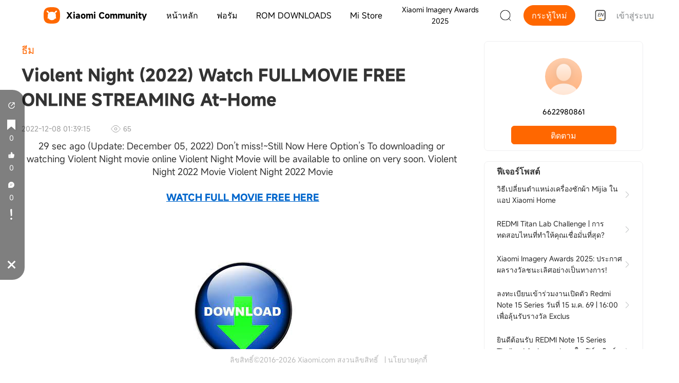

--- FILE ---
content_type: text/html; charset=utf-8
request_url: https://new.c.mi.com/th/post/1451333
body_size: 1192
content:
<!doctype html><html lang="en-IN"><head><meta charset="UTF-8"/><meta name="version" content="0.0.4"/><meta name="viewport" content="initial-scale=1,minimum-scale=1,maximum-scale=1,user-scalable=no"/><meta name="google-site-verification" content="cIOR5V-z8eYSDeSwmI9KoOAaz2dh-eeYexg3_SUNH_g"/><link rel="icon" href="https://alsgp0.fds.api.xiaomi.com/community/common/favicon.ico"/><link rel="apple-touch-icon" href="./logo.png"/><link rel="dns-prefetch" href="//cdn.alsgp0.fds.api.mi-img.com"/><link rel="stylesheet" href="https://font.sec.miui.com/font/css?family=MiSans:100,200,300,400,500,600,700,800:MiSans"/><link rel="preload" href="//unpkg.com/ionicons@5.0.0/dist/ionicons.js"/><title>Xiaomi Community</title><style>:root{--adm-color-primary:#ff9b18!important;--adm-button-border-radius:10px!important;--adm-progress-circle-fill-color:#fff!important}</style><script src="https://as.alipayobjects.com/g/component/fastclick/1.0.6/fastclick.js" defer="defer"></script><script type="text/javascript" src="https://static-verify.sec.xiaomi.com/v2/js/v.js" defer="defer"></script><script>"addEventListener"in document&&document.addEventListener("DOMContentLoaded",(function(){FastClick.attach(document.body)}),!1),window.Promise||document.writeln('<script src="https://as.alipayobjects.com/g/component/es6-promise/3.2.2/es6-promise.min.js"><\/script>')</script><script>document.documentElement.style.fontSize=document.documentElement.clientWidth/1080+"px"</script><link href="//cdn.alsgp0.fds.api.mi-img.com/micomm/static/css/main.583dcfcb.css" rel="stylesheet"></head><body><div id="portal"></div><div id="root"></div><script crossorigin="anonymous" src="//polyfill.io/v3/polyfill.min.js?features=es5%2Ces6%2Ces7%2CPromise.prototype.finally%2CIntl%2CmatchMedia"></script><script src="//unpkg.com/ionicons@5.0.0/dist/ionicons.js"></script><script>window.addEventListener("message",(function(t){if("DISABLE_CANVAS"===t.data.type&&"blockClick"===t.data.action&&t.origin&&["http://c.admin.test.mi.com","http://admin.c.b2c.srv"].includes(t.origin)){const t=document.getElementById("root"),e=document.getElementById("portal");["mouseenter","mouseleave","mouseover","mouseout","click","dblclick"].forEach(n=>{e&&e.addEventListener(n,(function(t){t.preventDefault(),t.stopPropagation()}),!0),t&&t.addEventListener(n,(function(t){t.preventDefault(),t.stopPropagation()}),!0)})}}),!1)</script><script src="//cdn.alsgp0.fds.api.mi-img.com/micomm/static/js/react.chunk.94b36d02.js"></script><script src="//cdn.alsgp0.fds.api.mi-img.com/micomm/static/js/vendors.chunk.75d96149.js"></script><script src="//cdn.alsgp0.fds.api.mi-img.com/micomm/static/js/common.chunk.6677f9e4.js"></script><script src="//cdn.alsgp0.fds.api.mi-img.com/micomm/static/js/assets.chunk.e656728b.js"></script><script src="//cdn.alsgp0.fds.api.mi-img.com/micomm/static/js/main.443d78eb.js"></script></body></html>